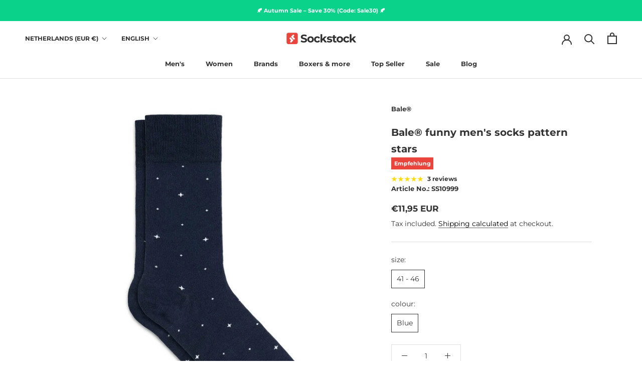

--- FILE ---
content_type: text/css
request_url: https://sockstock.net/cdn/shop/t/7/assets/custom.css?v=121706911755756116661664280315
body_size: 521
content:
#minimized-trustbadge-98e3dadd90eb493088abdc5597a70810{left:20px!important;right:unset!important}#minimized-trustbadge-98e3dadd90eb493088abdc5597a70810:hover{left:19px!important;right:unset!important}#minimized-trustbadge-98e3dadd90eb493088abdc5597a70810 .outsideAlerter-98e3dadd90eb493088abdc5597a70810>div:first-child{left:0!important;right:auto!important}#maximized-trustbadge-98e3dadd90eb493088abdc5597a70810,#trustcard-98e3dadd90eb493088abdc5597a70810{left:20px!important;right:unset!important}._1gwv20v div:first-child{right:unset!important}.Button,.shopify-payment-button__button--unbranded{font-weight:700;font-size:14px;text-transform:initial}.ProductForm__AddToCart{display:flex;align-items:center;justify-content:flex-start;background:#db0831;color:#fff;font-weight:700;font-size:14px;text-transform:initial}.ProductForm__AddToCart.sold-out{justify-content:center}.ProductForm__AddToCart:before{content:"";background-image:url(https://cdn.shopify.com/s/files/1/0573/1726/1476/t/5/assets/shopping-bag.png);background-size:28px;position:absolute;background-repeat:no-repeat;right:0;background-position:center right 12px}.payment-icons{margin:10px 0;width:100%;display:flex;justify-content:space-between;border:0!important}.payment-icons .HorizontalList__Item{margin:6px 4px!important}.delivery-details{list-style:none;padding:0;margin:0}.delivery-details li{list-style:none;margin-bottom:5px;display:flex;align-items:center}.delivery-details li img{width:15px;height:15px;margin-right:5px}.green-dot{position:relative;padding-right:3px}.green-dot:before{content:"";background:#629666;width:15px;height:15px;border-radius:50%;position:absolute;top:5px}.dhl-icon{padding-left:5px}.green-color{color:#629666;padding-left:23px;position:relative}.green-color:before{content:"";background:#000;width:5px;height:5px;border-radius:50%;position:absolute;top:7px;right:-8px}.green-right{padding-left:10px}.remaining-shipping{display:flex;width:100%;align-items:center;padding:25px 15px 10px 30px}.free-shipping-notice{display:flex;width:100%;align-items:center;padding:25px 10px 10px 30px}.free-shipping{display:flex;width:100%;align-items:center;background:#daf2df;color:#629666;padding:25px 10px 25px 30px}.remaining-shipping img,.free-shipping-notice img{width:28px;height:28px;margin-right:7px}.free-shipping img{width:22px;height:22px;margin-right:7px}.inner-drawer,.Cart__ShippingNotice,.inner-cart-items{padding:0!important}.Cart__ItemList{padding:0 30px;border-bottom:1px solid var(--border-color)}.sub-total-item{display:flex;justify-content:space-between;width:100%;padding:10px 30px;align-items:center}.Cart__Checkout{display:flex;justify-content:flex-start;position:relative;padding:20px 32px;font-size:14px;text-align:left;font-weight:700;text-transform:initial}.Cart__Checkout span{text-align:left;margin-left:10px}.oncartList{padding:0 30px;justify-content:center}.ButtonArrow{position:absolute;right:16px;top:50%;transform:translateY(-50%);display:block;animation:slide1 1s ease-in-out infinite}@keyframes slide1{0%{transform:translateY(-50%)}50%{transform:translate(6px,-50%)}}.remaining-inner-span{padding:0 5px}@media only screen and (min-width: 981px){.remaining-shipping,.free-shipping{padding:17.5px 10px 17.5px 30px;margin-bottom:0}}@media (max-width: 980px){.jdgm-all-reviews-page__title{margin:35px 0}.oncartList{padding:0;justify-content:space-around}.oncartList li{margin:5px 0}.oncartList svg{width:29px}.remaining-inner-span{padding:0 2px}#sidebar-cart{width:340px}.remaining-shipping,.free-shipping,.free-shipping-notice{padding:10px 10px 10px 30px;margin:0}.free-shipping img{width:18px;height:18px}.remaining-shipping img,.free-shipping-notice img{width:22px;height:22px}.Cart__Taxes,.Cart__NoteButton,.Cart__Checkout{font-size:13px}.Cart__Checkout span{margin-left:0}}.ProductForm__AddToCart.Button.Button--full.Button--secondary{background:#333;justify-content:center}.Cart__Checkout.Button.Button--primary.Button--full>span{margin-left:-15px}.ButtonArrow{min-width:30px}@media only screen and (min-width:642px){.Cart__Checkout.Button.Button--primary.Button--full>span{margin-left:-20px}.ButtonArrow{max-width:22px;min-width:22px}}@media only screen and (min-width:981px){.Cart__Checkout.Button.Button--primary.Button--full>span{margin-left:0}.ButtonArrow{min-width:40px}}
/*# sourceMappingURL=/cdn/shop/t/7/assets/custom.css.map?v=121706911755756116661664280315 */
